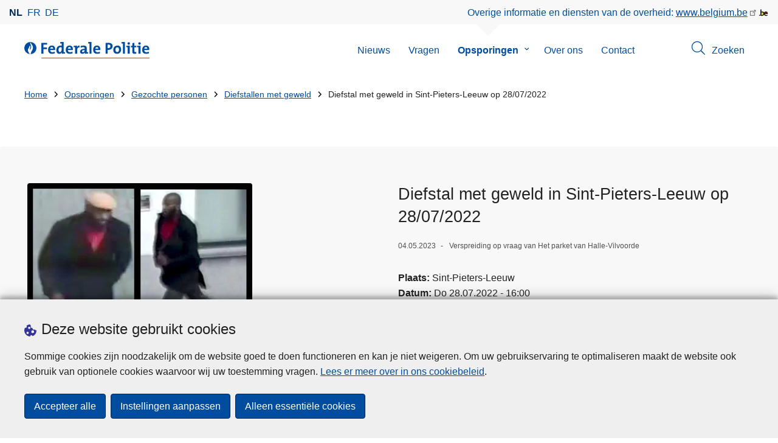

--- FILE ---
content_type: text/html; charset=UTF-8
request_url: https://www.politie.be/opsporingen/nl/opsporingen/gezochte-personen/diefstallen-met-geweld/diefstal-met-geweld-in-sint-pieters-leeuw-op
body_size: 16704
content:
<!DOCTYPE html>
<html lang="nl" dir="ltr" prefix="og: https://ogp.me/ns#">
<head>
    <meta charset="utf-8" />
<noscript><style>form.antibot * :not(.antibot-message) { display: none !important; }</style>
</noscript><meta name="robots" content="noimageindex" />
<script>var _paq = _paq || [];(function(){var u=(("https:" == document.location.protocol) ? "https://statsfp.prd.cms.fgov.be/" : "http://statsfp.prd.cms.fgov.be/");_paq.push(["setSiteId", "1723"]);_paq.push(["setTrackerUrl", u+"matomo.php"]);_paq.push(["setCookiePath", "/"]);_paq.push(["setDoNotTrack", 1]);_paq.push(["requireCookieConsent"]);if (!window.matomo_search_results_active) {_paq.push(["trackPageView"]);}_paq.push(["setIgnoreClasses", ["no-tracking","colorbox"]]);_paq.push(["enableLinkTracking"]);var d=document,g=d.createElement("script"),s=d.getElementsByTagName("script")[0];g.type="text/javascript";g.defer=true;g.async=true;g.src=u+"matomo.js";s.parentNode.insertBefore(g,s);})();</script>
<meta property="og:site_name" content="Opsporingen" />
<meta property="og:type" content="article" />
<meta property="og:url" content="https://www.politie.be/opsporingen/nl/opsporingen/gezochte-personen/diefstallen-met-geweld/diefstal-met-geweld-in-sint-pieters-leeuw-op" />
<meta property="og:title" content="Diefstal met geweld in Sint-Pieters-Leeuw op 28/07/2022" />
<meta property="og:description" content="Op donderdag 28 juli 2022, omstreeks 16.00 uur, werd een slachtoffer met geweld beroofd van zijn Rolex-horloge in de Bergensesteenweg in SINT-PIETERS-LEEUW. Een van de daders kon tot op heden nog niet geïdentificeerd worden. Het is een zwarte man van tussen de 30 en 35 jaar oud, normaal gebouwd en tussen de 1m80 en 1m85 lang. Hij was kaal, had hij een halflange baard en droeg een bril. Op het ogenblik van de feiten droeg hij een halflange zwarte jas, een rode T-shirt, een lange grijze broek en donkere schoenen. Hij had eveneens een pet op maar deze heeft hij verloren tijdens zijn vlucht.  " />
<meta property="og:image:url" content="https://www.politie.be/opsporingen/sites/wanted/files/styles/full_width_desktop/public/media/wanted/2023-05/220728%20SINT-PIETERS-LEEUW%20all.jpg.webp?itok=rlBkHj1_" />
<meta property="article:publisher" content="https://www.facebook.com/https://www.facebook.com/BelgianFederalPolice" />
<meta name="twitter:card" content="samenvatting" />
<meta name="twitter:description" content="Op donderdag 28 juli 2022, omstreeks 16.00 uur, werd een slachtoffer met geweld beroofd van zijn Rolex-horloge in de Bergensesteenweg in SINT-PIETERS-LEEUW. Een van de daders kon tot op heden nog niet geïdentificeerd worden. Het is een zwarte man van tussen de 30 en 35 jaar oud, normaal gebouwd en tussen de 1m80 en 1m85 lang. Hij was kaal, had hij een halflange baard en droeg een bril. Op het ogenblik van de feiten droeg hij een halflange zwarte jas, een rode T-shirt, een lange grijze broek en donkere schoenen. Hij had eveneens een pet op maar deze heeft hij verloren tijdens zijn vlucht.  " />
<meta name="twitter:site" content="@" />
<meta name="twitter:title" content="Diefstal met geweld in Sint-Pieters-Leeuw op 28/07/2022" />
<meta name="MobileOptimized" content="width" />
<meta name="HandheldFriendly" content="true" />
<meta name="viewport" content="width=device-width, initial-scale=1.0" />
<meta http-equiv="x-ua-compatible" content="IE=edge" />
<!--[if (IEMobile)]><meta http-equiv="cleartype" content="on" />
<![endif]--><link rel="mask-icon" href="/opsporingen/themes/federal_police/images/favicon/safari-pinned-tab.svg" color="#5bbad5" />
<meta name="apple-mobile-web-app-status-bar-style" content="black-translucent" />
<meta name="msapplication-TileColor" content="#2b5797" />
<meta name="theme-color" content="#004d9f" />
<link rel="icon" type="image/png" sizes="16x16" href="/themes/base_police/images/favicon/favicon-16x16.png" />
<link rel="icon" type="image/png" sizes="32x32" href="/themes/base_police/images/favicon/favicon-32x32.png" />
<link rel="apple-touch-icon" sizes="144x144" href="/themes/base_police/images/favicon/apple-touch-icon.png" />
<script type="application/ld+json">{"@context":"http:\/\/schema.org","@graph":[{"@type":"GovernmentOrganization","name":"Opsporingen","url":"https:\/\/www.politie.be\/opsporingen\/nl","contactPoint":[],"sameAs":["https:\/\/www.facebook.com\/BelgianFederalPolice","","https:\/\/www.instagram.com\/belgianfederalpolice\/","https:\/\/www.linkedin.com\/organization-guest\/company\/politie-police-polizei","https:\/\/www.youtube.com\/user\/fedpolbelgium"]},{"@type":"WebSite","name":"Opsporingen","url":"https:\/\/www.politie.be\/opsporingen\/nl","potentialAction":{"@type":"SearchAction","target":"https:\/\/www.politie.be\/opsporingen\/nl\/zoeken?search_query={search_term_string}","query-input":"required name=search_term_string"}}]}</script>
<link rel="alternate" hreflang="de" href="https://www.polizei.be/untersuchungen/de/untersuchungen/gesuchte-personen/diebstaehle-mit-gewalt/vol-avec-violences-a-sint-pieters-leeuw-le" />
<link rel="alternate" hreflang="nl" href="https://www.politie.be/opsporingen/nl/opsporingen/gezochte-personen/diefstallen-met-geweld/diefstal-met-geweld-in-sint-pieters-leeuw-op" />
<link rel="alternate" hreflang="fr" href="https://www.police.be/avis-de-recherche/fr/avis-de-recherche/personnes-recherchees/vols-avec-violence/vol-avec-violences-a-sint-pieters-leeuw" />
<link rel="icon" href="/opsporingen/themes/federal_police/favicon.ico" type="image/vnd.microsoft.icon" />
<link rel="canonical" href="https://www.politie.be/opsporingen/nl/opsporingen/gezochte-personen/diefstallen-met-geweld/diefstal-met-geweld-in-sint-pieters-leeuw-op" />
<link rel="shortlink" href="https://www.politie.be/opsporingen/nl/node/23206" />


        <link rel="manifest" href="/opsporingen/themes/base_police/images/favicon/site.webmanifest?4110">

        <!-- Needed for Google SC -->
        <meta name="google-site-verification" content="TQIS1tR90daXKGWMHuC_sUoYXKg5FdpfiqOerJZ_WIM"/>

        <title>Diefstal met geweld in Sint-Pieters-Leeuw op 28/07/2022 | Opsporingen</title>
        <link rel="stylesheet" media="all" href="/opsporingen/sites/wanted/files/css/css_gB_3t2PFQgTv1BneJI_SOmik8xP92sf_GYfQfm8xsCk.css?delta=0&amp;language=nl&amp;theme=federal_police&amp;include=[base64]" />
<link rel="stylesheet" media="all" href="/opsporingen/sites/wanted/files/css/css_HJr5kVy8BjL89CS7MefrBpZ6sxALuKuIJFjdhodYZAg.css?delta=1&amp;language=nl&amp;theme=federal_police&amp;include=[base64]" />

            
</head>
<body   class="copyprevention-images-pointer-events node-23206 not-front mac chrome landing-page-wanted path-node page-node-type-wanted" >

<a href="#main-content" class="visually-hidden focusable">
    Overslaan en naar de inhoud gaan
</a>

  <div class="dialog-off-canvas-main-canvas" data-off-canvas-main-canvas>
          <div id="block-cookiecompliancecookiepopup" class="block block-cookie-compliance block-cookie-compliance-popup clearfix published">
        
                

                    <div class="block-content"><section id="cookie-compliance-popup" style="display: none;">
  <div class="container">
    <div class="cookie-compliance-popup__text">
      <div class="cookie-compliance-popup__text__first_line">
        <span class="cookie-compliance-popup__logo">
          <img src="/themes/base_police/icons/cookies.svg" alt="" aria-hidden="true"/>
        </span>
                  <h2>Deze website gebruikt cookies</h2>
              </div>
      <p>Sommige cookies zijn noodzakelijk om de website goed te doen functioneren en kan je niet weigeren. Om uw gebruikservaring te optimaliseren maakt de website ook gebruik van optionele cookies waarvoor wij uw toestemming vragen. <a href="/opsporingen/nl/cookies">Lees er meer over in ons cookiebeleid</a>.</p>

    </div>
    <div class="cookie-compliance-popup__buttons">
      <button id="cookie-compliance-accept-all" class="button button--primary">
        Accepteer alle
      </button>
      <a class="button button--primary" id="cookie-compliance-customize" href="/opsporingen/nl/cookies">
        Instellingen aanpassen
      </a>
      <button id="cookie-compliance-only-essential-cookies" class="button button--primary">
        Alleen essentiële cookies
      </button>
    </div>
  </div>
</section>
</div>
            </div>



<header class="region region--header-wrapper">

                        <div class="header-top">
                      <div class="language-switcher-police-language-url block block-language block-language-blocklanguage-interface clearfix published" id="block-languageswitcher" role="navigation">
        
                

                    <div class="block-content"><ul class="links"><li hreflang="nl" data-drupal-link-system-path="node/23206" class="nl is-active" aria-current="page"><a href="https://www.politie.be/opsporingen/nl/opsporingen/gezochte-personen/diefstallen-met-geweld/diefstal-met-geweld-in-sint-pieters-leeuw-op" class="language-link active-language is-active" hreflang="nl" data-drupal-link-system-path="node/23206" aria-current="page">nl</a></li><li hreflang="fr" data-drupal-link-system-path="node/23206" class="fr"><a href="https://www.police.be/avis-de-recherche/fr/avis-de-recherche/personnes-recherchees/vols-avec-violence/vol-avec-violences-a-sint-pieters-leeuw" class="language-link" hreflang="fr" data-drupal-link-system-path="node/23206">fr</a></li><li hreflang="de" data-drupal-link-system-path="node/23206" class="de"><a href="https://www.polizei.be/untersuchungen/de/untersuchungen/gesuchte-personen/diebstaehle-mit-gewalt/vol-avec-violences-a-sint-pieters-leeuw-le" class="language-link" hreflang="de" data-drupal-link-system-path="node/23206">de</a></li></ul></div>
            </div>



                      <div id="block-policebelgiumheader" class="block block-police-core block-police-belgium-header clearfix published">
        
                

                    <div class="block-content"><div class="police-belgium-header">
  <span class="police-belgium-header__text">Overige informatie en diensten van de overheid: <a href="https://www.belgium.be">www.belgium.be</a></span><span class="police-belgium-header__belgium_logo"><svg version="1.1" id="Calque_1" xmlns="http://www.w3.org/2000/svg" x="0" y="0" viewBox="0 0 1024 768" xml:space="preserve"><path style="fill:#1d1d1b" d="M155.4 672.2c-30 0-53.9-23.8-53.9-54.6 0-31.5 23.9-55.4 53.9-55.4 29.2 0 53.1 23.8 53.1 55.4 0 30.7-23.8 54.6-53.1 54.6zM924 466.8c0-124.4-71.1-206.5-179.4-206.5-78.6 0-135.2 44.9-162.9 110.2-30.4-73.7-101.1-110.2-175.6-110.2-29.6 0-54.2 5.1-77.8 11.9V70.7H226.7v578.9c33 18.6 77.9 28.8 132 28.8 95.4 0 179.6-45 217.5-124.9 24.6 70.9 83.6 124.9 185.4 124.9 47.4 0 100.7-12.7 145.6-44l-24.5-65.1c-34.7 18.6-66 27.9-104.1 27.9-61.8 0-110.9-41.5-112.6-100.7h258v-29.7z"/><path d="M495.8 463.4c0 74.5-49.9 132-117.6 132-20.3 0-34.7-2.5-49.9-7.6V358.4c14.4-5.9 31.3-12.7 56.7-12.7 69.3 0 110.8 55.1 110.8 117.7z" fill="#ffe900" stroke="#ffe900"/><path d="M819.1 424.4H663.4c0-44 29.6-88 78.7-88 51.6 0 75.3 44.9 77 88z" fill="#f60000" stroke="#f60000"/></svg>
</span>
</div>
</div>
            </div>



            </div>
            
            <div class="main-header">
            <div class="container">
                <div class="left">
                          <div id="block-sitebranding" class="block block-system block-system-branding-block clearfix published">
        
                

          <div class="inner-wrapper">
    <div class="inner-left">
      <a href="/opsporingen/nl" title="Home" rel="home">
                            <span class="site-logo">
                        <span class="site-logo__flame">
              <svg id="police_flame" data-name="Calque 1" xmlns="http://www.w3.org/2000/svg" viewBox="0 0 152.96 152.92"><path class="color--white" style="fill:#fff;" d="M184.29,298.79a76.48,76.48,0,1,1-76.51-76.49A76.4,76.4,0,0,1,184.29,298.79Z" transform="translate(-31.34 -222.3)"/><path class="color--blue" style="fill:#004d9f;" d="M184.29,298.79A76.48,76.48,0,1,0,102,375c-3.39-4.09-7.57-9.68-11.28-14.91-6.24-8.75-13.65-21.91-13.9-35.05-.22-9.83,2-15.1,14.88-35.4,5-7.88,8.38-21.46,7.91-24.39s4.68,4.42,6.68,9.35c2.52,6.46,2.14,11.43-2.64,24.87-2.25,6.38-6,16.66-2.25,21.25-.45-.54,12.13-13.4,15.12-26.71,2.2-10.16,1.26-23.76-3.07-33.77-3.85-8.8-8.49-16-7.56-27.6a50.22,50.22,0,0,1,1.85-9.89,104.61,104.61,0,0,0,5.18,11.71c5.17,9.77,15.9,24.23,21,34s9,26,3.05,42.55c-5.76,16.18-11.32,21.74-17.12,34.87a193.29,193.29,0,0,0-9.93,29.31A76.44,76.44,0,0,0,184.29,298.79Z" transform="translate(-31.34 -222.3)"/></svg>

            </span>
                        <span class="site-logo__police_logo">
              <svg id="fed_logo_nl" xmlns="http://www.w3.org/2000/svg" viewBox="0 0 1287 197.5"><g id="federal_police_nl" class="st0"><path class="color--blue" style="fill:#333399;" d="M-76.1 68.9c0 42.2-34.2 76.5-76.5 76.5-42.2 0-76.5-34.2-76.5-76.5 0-42.2 34.2-76.5 76.5-76.5 42.2-.1 76.5 34.1 76.5 76.3v.2z"/><path style="fill:#333399;" d="M-76.1 68.9c0-42.2-34.2-76.5-76.5-76.5s-76.5 34.2-76.5 76.5c0 40 30.8 73.2 70.6 76.3-3.4-4.1-7.6-9.7-11.3-14.9-6.2-8.8-13.7-21.9-13.9-35.1-.2-9.8 2-15.1 14.9-35.4 5-7.9 8.4-21.5 7.9-24.4-.5-2.9 4.7 4.4 6.7 9.4 2.5 6.5 2.1 11.4-2.6 24.9-2.2 6.4-6 16.7-2.2 21.2-.4-.5 12.1-13.4 15.1-26.7 2.2-10.2 1.3-23.8-3.1-33.8-3.8-8.8-8.5-16-7.5-27.6.3-3.4.9-6.7 1.8-9.9 1.5 4 3.2 7.9 5.2 11.7 5.2 9.8 15.9 24.2 21 34s9 26 3.1 42.6c-5.8 16.2-11.3 21.7-17.1 34.9-4.1 9.5-7.4 19.3-9.9 29.3 41.3-1.1 74.3-35 74.3-76.5z"/></g><path style="fill:#CC6600;" d="M1 188h1286v9.5H1V188z"/><path class="color--blue" style="fill:#004d9f;" d="M24.9 31.9v33.3h41.7v20.5H24.9V140H0V10.8h69.1v21l-44.2.1zm139.3 64.5h-58.9c-.2 17.8 8.6 26.4 26.2 26.4 9.6 0 19-2 27.7-5.9l2.3 18.9c-10.9 4.1-22.4 6.2-34.1 6.1-30.2 0-47.1-15.1-47.1-48.6 0-29.1 16.1-50.5 44.6-50.5 27.8 0 40 18.9 40 42.5.1 3.7-.2 7.4-.7 11.1zm-40-35.6c-10.1 0-17.2 7.5-18.6 19h35c.4-11.9-6.1-19-16.4-19zm118.6 79.4c0-5.4.4-10.7 1.2-16.1h-.4c-5 10.5-15.5 18-30 18-23.1 0-34.6-17.4-34.6-44.6 0-32.1 18.8-54.3 50.3-54.3 4 0 8.1.2 12.1.8V19.1c-4.6-.8-11.1-1.5-16.6-1.9V1.9C238.4.3 252.1-.2 265.7.2v121.1c4.6.8 11.1 1.5 16.7 1.9v15.3c-13.2 1.5-26.4 2.1-39.6 1.7zM241.3 64c-4.2-1-8.5-1.5-12.8-1.5-14 0-23.9 8.8-23.9 32.3 0 17.8 5.2 27 16.3 27 12.8 0 20.5-14.9 20.5-31.2l-.1-26.6zm133.3 32.4h-58.9c-.2 17.8 8.6 26.4 26.2 26.4 9.6 0 19-2 27.7-5.9l2.3 18.9c-10.9 4.1-22.4 6.2-34.1 6.1-30.2 0-47.1-15.1-47.1-48.6 0-29.1 16.1-50.5 44.6-50.5 27.8 0 40 18.9 40 42.5.1 3.7-.1 7.4-.7 11.1zm-40-35.6c-10.1 0-17.2 7.5-18.6 19h35c.5-11.9-6-19-16.4-19zm88.8 3.2h.4c4.6-12.1 13.8-22.6 30.2-21.2l-1.2 24.1c-17.6-3.6-26.4 7.8-26.4 34.2V140h-24.3V63.7c-4.6-.8-11.1-1.5-16.7-1.9V46.4c13.1-1.5 26.4-2.1 39.6-1.7.1 6.5-.5 13-1.6 19.3zm94 76.2c-.1-5.4.3-10.9 1-16.3l-.2-.2c-4.6 10.7-16.3 18.2-30.4 18.2-17.2 0-27.2-9.8-27.2-25.1 0-22.8 22.6-34.8 54.9-34.8v-5.2c0-10-4.8-15.1-18.6-15.1-9.8.2-19.5 2.8-28.1 7.5l-2.1-20.5c10.9-3.9 22.5-5.9 34.1-5.9 30.6 0 39.2 12.2 39.2 33.1v45.4c4.6.8 11.1 1.5 16.7 1.9v15.3c-13.1 1.5-26.2 2.1-39.3 1.7zm-1.9-42.3c-25.8 0-31.6 7.5-31.6 15.1 0 6.1 4.2 10.1 11.3 10.1 12 0 20.3-11.5 20.3-23v-2.2zm81.6 42.1h-24.5V19.1c-4.6-.8-11.1-1.5-16.6-1.9V1.9C569.7.3 583.4-.2 597.1.2V140zm103.5-43.6h-58.9c-.2 17.8 8.6 26.4 26.2 26.4 9.6 0 19-2 27.8-5.9l2.3 18.9c-10.9 4.1-22.4 6.2-34.1 6.1-30.2 0-47.1-15.1-47.1-48.6 0-29.1 16.1-50.5 44.6-50.5 27.7 0 40 18.9 40 42.5 0 3.7-.2 7.4-.8 11.1zm-40-35.6c-10.1 0-17.2 7.5-18.6 19h35c.5-11.9-6-19-16.4-19zm136.5 34c-2.8 0-5.6-.1-8.4-.4V140h-24.9V10.8c10.5-.6 22-.8 34.6-.8 31.8 0 49.2 14.7 49.2 40 0 25.1-19.1 44.8-50.5 44.8zm.4-64.4c-3.1 0-5.9 0-8.8.2v43c2.4.4 4.8.6 7.3.6 15.3-.2 25.8-8.6 25.8-22.6 0-13-7.5-21.2-24.3-21.2zm103.1 111.5c-27 0-44.4-14-44.4-47.8 0-29.7 19.7-51.1 48.6-51.1 27 0 44.4 14.9 44.4 47.6 0 29.9-20.1 51.3-48.6 51.3zm2.5-78.2c-10.9 0-21.6 8.4-21.6 27.9s7.1 29.5 21.2 29.5c12 0 21.2-9.8 21.2-29.1 0-18.4-6.5-28.3-20.8-28.3zm91.3 76.3h-24.5V19.1c-4.6-.8-11.1-1.5-16.7-1.9V1.9C966.9.3 980.6-.2 994.3.2V140zm57 0h-24.3V63.7c-4.6-.8-11.1-1.5-16.7-1.9V46.4c13.6-1.6 27.3-2.1 40.9-1.7l.1 95.3zm-12.3-107.3c-8.2 0-14.8-6.6-14.8-14.8S1030.9 3 1039.1 3c8.4 0 15.3 6.5 15.3 14.7-.1 8.4-6.9 15.1-15.3 15zm70.6 109.2c-21 0-27.6-7.6-27.6-29.9V63.8h-16.4V44.9h16.3V15.6l24.5-6.5v35.8h23.2v18.9h-23.2v41.7c0 12.2 2.9 15.7 11.3 15.7 4 0 8-.5 11.9-1.5v19.7c-6.6 1.6-13.3 2.5-20 2.5zm70.4-1.9h-24.3V63.7c-4.6-.8-11.1-1.5-16.6-1.9V46.4c13.6-1.6 27.3-2.1 40.9-1.7V140zm-12.2-107.3c-8.2 0-14.8-6.6-14.8-14.8S1159.7 3 1167.9 3c8.4 0 15.3 6.5 15.3 14.7-.1 8.4-7 15.1-15.3 15zm115.8 63.7h-58.9c-.2 17.8 8.6 26.4 26.2 26.4 9.6 0 19-2 27.7-5.9l2.3 18.9c-10.9 4.1-22.4 6.2-34.1 6.1-30.2 0-47.1-15.1-47.1-48.6 0-29.1 16.1-50.5 44.6-50.5 27.8 0 40 18.9 40 42.5 0 3.7-.2 7.4-.7 11.1zm-40-35.6c-10.2 0-17.2 7.5-18.6 19h35c.4-11.9-6.1-19-16.4-19z"/></svg>

            </span>
            <span class="visually-hidden">
              de Federale Politie
            </span>
          </span>
                        </a>
    </div>
        <div class="inner-right">
      <button class="mobile-menu" aria-controls="block-mainnavigation " aria-expanded="false">MENU <span class="lines"></span></button>
    </div>
      </div>
    </div>



                </div>
                <div class="right">
                                            <div class="region--navigation">
                                  <div class="police-search-form-popup block block-police-search block-police-search-form-popup clearfix published" role="dialog" aria-modal="true" data-drupal-selector="police-search-form-popup" id="block-policesearchformpopup">
        
                

                    <div class="block-content"><form action="/opsporingen/nl/opsporingen/gezochte-personen/diefstallen-met-geweld/diefstal-met-geweld-in-sint-pieters-leeuw-op" method="post" id="police-search-form-popup" accept-charset="UTF-8">
  <div role="search" data-drupal-selector="edit-search-wrapper" id="edit-search-wrapper" class="js-form-wrapper form-wrapper"><div class="js-form-item form-item js-form-type-search-api-autocomplete form-type-search-api-autocomplete js-form-item-search-query form-item-search-query">
      <label for="search-popup-search-query">Zoeken</label>
      <!-- description_display in ['after', 'invisible'] always in before so that it's uniform. -->
    <input placeholder="Doorzoek de website" data-drupal-selector="search-popup-search-query" data-search-api-autocomplete-search="search" class="form-autocomplete form-text" data-autocomplete-path="/opsporingen/nl/search_api_autocomplete/search" type="text" id="search-popup-search-query" name="search_query" value="" size="200" maxlength="200" />

      </div>
<button class="button--primary image-button js-form-submit form-submit" id="search-form-popup-submit" aria-label="Zoeken" data-drupal-selector="edit-submit" type="submit" name="op" value="Zoeken" src="/modules/custom/police_search/assets/img/search.svg">
    <span class="sr-only visually-hidden"></span>
            <span aria-hidden="true"><svg version="1.1" viewBox="0 0 64 64" xml:space="preserve" xmlns="http://www.w3.org/2000/svg"><g id="Icon-Search" transform="translate(30 230)"><path d="M-2.3-182.9c-10.7 0-19.5-8.7-19.5-19.5 0-10.7 8.7-19.5 19.5-19.5s19.5 8.7 19.5 19.5c-.1 10.8-8.8 19.5-19.5 19.5zm0-36.1c-9.2 0-16.7 7.5-16.7 16.7s7.5 16.7 16.7 16.7 16.7-7.5 16.7-16.7c-.1-9.2-7.6-16.7-16.7-16.7z" id="Fill-1"/><path d="M23.7-174.2l-13.6-13.5 2.2-2.2 13.5 13.6-2.1 2.1"/></g></svg>
</span>
    </button>
<button id="police-popup-search-close" data-drupal-selector="edit-close" type="submit" name="op" value="Sluiten" src="/themes/base_police/icons/cross.svg" class="image-button js-form-submit form-submit">
    <span class="sr-only visually-hidden"></span>
            <span aria-hidden="true"><!-- Generated by IcoMoon.io -->
<svg version="1.1" xmlns="http://www.w3.org/2000/svg" width="20" height="20" viewBox="0 0 20 20">
<title>cross</title>
<path d="M14.348 14.849c-0.469 0.469-1.229 0.469-1.697 0l-2.651-3.030-2.651 3.029c-0.469 0.469-1.229 0.469-1.697 0-0.469-0.469-0.469-1.229 0-1.697l2.758-3.15-2.759-3.152c-0.469-0.469-0.469-1.228 0-1.697s1.228-0.469 1.697 0l2.652 3.031 2.651-3.031c0.469-0.469 1.228-0.469 1.697 0s0.469 1.229 0 1.697l-2.758 3.152 2.758 3.15c0.469 0.469 0.469 1.229 0 1.698z"></path>
</svg>
</span>
    </button>
</div>
<input autocomplete="off" data-drupal-selector="form-gouv-oxfupe2e0rm2xogdvednvumsgs8ww-nib7u5dy" type="hidden" name="form_build_id" value="form-GOuV-oxfuPE2E0Rm2XogDVeDnVuMsGs8ww-NiB7u5dY" />
<input data-drupal-selector="edit-police-search-form-popup" type="hidden" name="form_id" value="police_search_form_popup" />

</form>
</div>
            </div>

<nav  id="block-mainnavigation" class="block block-menu navigation menu--main">
            
    

        
              <ul class="menu" >
                      <li>
        <div class="menu__list-item" data-level="0">
          <a href="https://www.politie.be/5998/nl/nieuws">Nieuws</a>
                  </div>
              </li>
                  <li>
        <div class="menu__list-item" data-level="0">
          <a href="https://www.politie.be/5998/nl/vragen">Vragen</a>
                  </div>
              </li>
                  <li class="active menu-closed">
        <div class="menu__list-item" data-level="0">
          <a href="/opsporingen/nl/opsporingen" data-drupal-link-system-path="node/10865">Opsporingen</a>
                      <button class="menu__dropdown" aria-expanded="false">
              <span class="visually-hidden">Submenu van Opsporingen</span>
              <span class="menu__dropdown__svg"><svg xmlns="http://www.w3.org/2000/svg" viewBox="0 0 20 20">
  <path
    d="m10.3 10.7 3.4-3.1c.3-.3.7-.3 1 0 .3.3.3.7 0 1l-3.9 3.8c-.3.3-.7.3-1 0L5.9 8.6c-.3-.3-.3-.7 0-1s.7-.3 1 0c-.1 0 3.4 3.1 3.4 3.1z"/>
</svg>
</span>
            </button>
                  </div>
                  <div class="menu__list-item__below">
                          <ul class="menu">
                      <li>
        <div class="menu__list-item" data-level="1">
          <a href="/opsporingen/nl?category=351" data-drupal-link-query="{&quot;category&quot;:&quot;351&quot;}" data-drupal-link-system-path="&lt;front&gt;">Most Wanted</a>
                  </div>
              </li>
                  <li>
        <div class="menu__list-item" data-level="1">
          <a href="/opsporingen/nl?category=390" title="Let op: sommige afbeeldingen kunnen choquerend zijn" data-drupal-link-query="{&quot;category&quot;:&quot;390&quot;}" data-drupal-link-system-path="&lt;front&gt;">Niet-geïdentificeerde personen</a>
                  </div>
              </li>
                  <li>
        <div class="menu__list-item" data-level="1">
          <a href="/opsporingen/nl?category=262" data-drupal-link-query="{&quot;category&quot;:&quot;262&quot;}" data-drupal-link-system-path="&lt;front&gt;">Vermiste personen</a>
                  </div>
              </li>
                  <li>
        <div class="menu__list-item" data-level="1">
          <a href="/opsporingen/nl?category=265" data-drupal-link-query="{&quot;category&quot;:&quot;265&quot;}" data-drupal-link-system-path="&lt;front&gt;">Gezochte personen</a>
                  </div>
              </li>
                  <li>
        <div class="menu__list-item" data-level="1">
          <a href="/opsporingen/nl?category=268" data-drupal-link-query="{&quot;category&quot;:&quot;268&quot;}" data-drupal-link-system-path="&lt;front&gt;">Gezochte eigenaars</a>
                  </div>
              </li>
        </ul>
  
          </div>
              </li>
                  <li>
        <div class="menu__list-item" data-level="0">
          <a href="https://www.politie.be/5998/nl/over-ons">Over ons</a>
                  </div>
              </li>
                  <li>
        <div class="menu__list-item" data-level="0">
          <a href="https://www.politie.be/5998/nl/contact">Contact</a>
                  </div>
              </li>
        </ul>
  


  </nav>


                        </div>
                                                                      <div id="block-policesearchbuttonpopup" class="block block-police-search block-police-search-button-popup clearfix published">
        
                

                    <div class="block-content"><div class="search-button-wrapper">
  <button id="search-popup-button">
    <span class="search-popup-button__icon"><svg version="1.1" viewBox="0 0 64 64" xml:space="preserve" xmlns="http://www.w3.org/2000/svg"><g id="Icon-Search" transform="translate(30 230)"><path d="M-2.3-182.9c-10.7 0-19.5-8.7-19.5-19.5 0-10.7 8.7-19.5 19.5-19.5s19.5 8.7 19.5 19.5c-.1 10.8-8.8 19.5-19.5 19.5zm0-36.1c-9.2 0-16.7 7.5-16.7 16.7s7.5 16.7 16.7 16.7 16.7-7.5 16.7-16.7c-.1-9.2-7.6-16.7-16.7-16.7z" id="Fill-1"/><path d="M23.7-174.2l-13.6-13.5 2.2-2.2 13.5 13.6-2.1 2.1"/></g></svg>
</span><span class="search-popup-button__text">Zoeken</span>
  </button>
</div>
</div>
            </div>



                                    </div>
            </div>
        </div>
    
</header>


        <div class="region region--breadcrumb">
          <div class="container">
                    <div id="block-breadcrumbs" class="block block-system block-system-breadcrumb-block clearfix published">
        
                

                    <div class="block-content">  <div aria-labelledby="system-breadcrumb">
    <h2 id="system-breadcrumb" class="visually-hidden">U bent hier:</h2>
    <ul  class="shorten-breadcrumb breadcrumb">
          <li>
                  <a href="/opsporingen/nl">Home</a>
              </li>
          <li>
                  <a href="/opsporingen/nl/opsporingen">Opsporingen</a>
              </li>
          <li>
                  <a href="/opsporingen/nl/opsporingen?category=265">Gezochte personen</a>
              </li>
          <li>
                  <a href="/opsporingen/nl/opsporingen?category=504">Diefstallen met geweld</a>
              </li>
          <li>
                  Diefstal met geweld in Sint-Pieters-Leeuw op 28/07/2022
              </li>
        </ul>
  </div>
</div>
            </div>



          </div>
      </div>
  
            <div class="region region--banner">
            
        </div>
    
  
  
  
    <main role="main"  class="has-banner region region-content-wrapper">

        <a id="main-content" tabindex="-1" class="visually-hidden"></a>

        
        
                <div class="region--content">

                    
                    
                    
                      <div data-drupal-messages-fallback class="hidden"></div>    <div id="block-mainpagecontent" class="block block-system block-system-main-block clearfix published">
        
                

                    <div class="block-content">  
<article class="wanted is-promoted full clearfix">

  
    

  
  <div class="content">
        <div  class="title-section layout layout--detail-node-compact">
        
        <div class="layout--detail-node-compact-compact__wrapper ">
            <div >
                                <div class="layout--detail-node-compact__main">
                    <div class="layout theme theme--gray margin-bottom--large">
                        <div class="two-col container">
                            <div class="colone">
                                                                    <div class="layout--detail-node-compact__main_image">
                                        <div >
                                                <div class="block block-layout-builder block-field-blocknodewantedfield-wanted-photos clearfix published">
        
                

                    <div class="block-content"><div class="police-popup-field" data-id="23206">
      <div class="police-popup-field field field--name-field-wanted-photos field--type-entity-reference field--label-hidden field--items" data-id="23206">
              <div class="field--item">  <a href="/opsporingen/nl/police/media/render/20242/full_width">  <picture>
                  <source srcset="/opsporingen/sites/wanted/files/styles/wanted_detail_big_desktop/public/media/wanted/2023-05/220728%20SINT-PIETERS-LEEUW%20all.jpg.webp?itok=ECPFeUka 1x, /opsporingen/sites/wanted/files/styles/wanted_detail_big_desktop_2x/public/media/wanted/2023-05/220728%20SINT-PIETERS-LEEUW%20all.jpg.webp?itok=HXpUaVRT 2x" media="all and (min-width: 400px)" type="image/webp" width="630" height="550"/>
              <source srcset="/opsporingen/sites/wanted/files/styles/wanted_detail_big_mobile/public/media/wanted/2023-05/220728%20SINT-PIETERS-LEEUW%20all.jpg.webp?itok=Kn3JyX26 1x, /opsporingen/sites/wanted/files/styles/wanted_detail_big_mobile_2x/public/media/wanted/2023-05/220728%20SINT-PIETERS-LEEUW%20all.jpg.webp?itok=gJrH_hRN 2x" type="image/webp" width="370" height="323"/>
                  <img class="police-popup-thumbnail" data-p="0" width="370" height="323" src="/opsporingen/sites/wanted/files/styles/wanted_detail_big_mobile/public/media/wanted/2023-05/220728%20SINT-PIETERS-LEEUW%20all.jpg.webp?itok=Kn3JyX26" alt="220728 SINT-PIETERS-LEEUW" loading="lazy" />

  </picture>
</a>
</div>
          </div>
  </div>
</div>
            </div>


                                        </div>
                                    </div>
                                                            </div>
                            <div class="coltwo">
                                                                    <div class="layout--detail-node-compact__title title-section">
                                        <div class="container container--small">
                                            <h1 >
                                                <div class="block block-layout-builder block-field-blocknodewantedtitle clearfix">
    
    
  
        <span>
    <span class="field field--name-title field--type-string field--label-hidden">Diefstal met geweld in Sint-Pieters-Leeuw op 28/07/2022</span>

</span>
</div>


                                            </h1>
                                        </div>
                                    </div>
                                                                <div class="content-wrapper">
                                                                            <div  class="meta-information margin-bottom margin-bottom--large">
                                                <div class="block block-layout-builder block-field-blocknodewantedfield-requestor-date clearfix published">
        
                

                    <div class="block-content">
            <div class="field field--name-field-requestor-date field--type-datetime field--label-hidden field--item"><time datetime="2023-05-04T12:38:17Z" class="datetime">04.05.2023</time>
</div>
      </div>
            </div>

    <div class="block block-layout-builder block-field-blocknodewantedfield-wanted-requestor clearfix published">
        
                

                    <div class="block-content">
  <div class="field field--name-field-wanted-requestor field--type-string field--label-hidden field--item"> Verspreiding op vraag van Het parket van Halle-Vilvoorde</div>
</div>
            </div>


                                        </div>
                                                                                                                <div  class="extra-information margin-bottom margin-bottom--large">
                                                <div class="block block-layout-builder block-extra-field-blocknodewantedcombined-city-field clearfix published">
        
                

                    <div class="block-content"><div class="field field--name-field-wanted-combined-cities field--type-police-combined-city field--label-inline">
    <div class="field--label ">Plaats</div>
    <div class="field__items">
        <div class="field--item">Sint-Pieters-Leeuw</div>
    </div>
</div>
</div>
            </div>

    <div class="block block-layout-builder block-field-blocknodewantedfield-wanted-date clearfix published">
        
                

                    <div class="block-content">
  <div class="field field--name-field-wanted-date field--type-datetime field--label-inline">
    <div  class="field--label">Datum</div>
              <div class="field--item"><time datetime="2022-07-28T14:00:00Z" class="datetime">Do 28.07.2022 - 16:00</time>
</div>
          </div>
</div>
            </div>



                                        </div>
                                                                                                                <div  class="margin-bottom margin-bottom--large">
                                            <strong>
                                                    <div class="block block-police-core block-police-field-blocknodewantedfield-intro clearfix published">
        
                

                    <div class="block-content">
            <div class="clearfix text-formatted field field--name-field-intro field--type-text-long field--label-hidden field--item"><p>Op donderdag 28 juli 2022, omstreeks 16.00 uur, werd een slachtoffer met geweld beroofd van zijn Rolex-horloge in de Bergensesteenweg in SINT-PIETERS-LEEUW.</p>
</div>
      </div>
            </div>


                                            </strong>
                                        </div>
                                                                    </div>
                            </div>
                        </div>
                    </div>

                    
                    <div class="layout--detail-node-compact__main_content container container--small">
                                                    <div >
                                    <div class="block block-layout-builder block-field-blocknodewantedfield-content clearfix published">
        
                

                    <div class="block-content">
            <div class="clearfix text-formatted field field--name-field-content field--type-text-long field--label-hidden field--item"><p>Een van de daders kon tot op heden nog niet geïdentificeerd worden.&nbsp;Het is een zwarte man van tussen de 30 en 35 jaar oud, normaal gebouwd en tussen de 1m80 en 1m85 lang. Hij was kaal, had hij een halflange baard en droeg een bril.<br><br />
<br><br />
Op het ogenblik van de feiten droeg hij een halflange zwarte jas, een rode T-shirt, een lange grijze broek en donkere schoenen. Hij had eveneens een pet op maar deze heeft hij verloren tijdens zijn vlucht.</p>
<p>&nbsp;</p>
</div>
      </div>
            </div>


    <div class="block block-layout-builder block-field-blocknodewantedfield-wanted-photos clearfix published">
        
                

                    <div class="block-content"></div>
            </div>

    <div class="block block-layout-builder block-field-blocknodewantedfield-tags clearfix published">
        
                

                    <div class="block-content">
  <div class="field field--name-field-tags field--type-entity-reference field--label-inline">
    <h2  class="field--label">Labels</h2>
          <div class="field--items">
              <div class="field--item"><a href="/opsporingen/nl/opsporingen?wtags%5B136%5D=136" rel="nofollow" hreflang="nl">Onbekende verdachten</a></div>
              </div>
      </div>
</div>
            </div>

    <div class="block block-police-core block-police-field-blocknodewantedfield-category clearfix published">
        
                

                    <div class="block-content">
  <div class="field field--name-field-category field--type-entity-reference field--label-inline">
    <div  class="field--label">Categorie</div>
              <div class="field--item"><a href="/opsporingen/nl/opsporingen?category=504" rel="nofollow" hreflang="nl">Diefstallen met geweld</a></div>
          </div>
</div>
            </div>

    <div class="block block-layout-builder block-extra-field-blocknodewantedwanted-back-to-overview clearfix published">
        
                

                    <div class="block-content"><a href="/opsporingen/nl/opsporingen" class="wanted-back-to-overview">Terug naar het overzicht van opsporingen</a></div>
            </div>


                            </div>
                                            </div>

                                            <div class="layout--detail-node-compact__main_full_width_section_one margin-top margin-top--xlarge">
                            <div >
                                    <div class="block block-layout-builder block-extra-field-blocknodewantedwanted-form-link clearfix published">
        
                

                    <div class="block-content"><div class="wanted-cta theme theme--blue">
    <div class="container container--small">
                    <h2>Heeft u meer informatie over deze zaak?</h2>

            <p>
                <a href="/opsporingen/nl/contact/opsporingen/formulier?id=23206" class="button button--secondary">
                    Je kunt je verklaring indienen via dit formulier.                </a>
            </p>
        
        <p>
            Wilt u liever telefonisch contact met ons opnemen?            Bel dan het gratis nummer <a href='tel:0800 30 300'>0800/30 300</a>.            <br/>
            Voor getuigenissen uit het buitenland: <a href='tel:+32 2 554 44 88'>+32 2 554 44 88</a>.        </p>
    </div>
</div>
</div>
            </div>


                            </div>
                        </div>
                                    </div>
            </div>
        </div>
    </div>



  </div>

</article>
</div>
            </div>




                </div>

                
                    </main>

    <aside class="region region--content-bottom">
        <div class="container">
                  <div class="views-element-container block block-views block-views-blocknews-sa-block-latest-news-two-bottom clearfix published" id="block-block-latest-news-two-bottom">
        
                    <h2 class="block-title">Laatste nieuws</h2>
                

                    <div class="block-content"><div><div class="overview view view-news-sa view-id-news_sa view-display-id-block_latest_news_two_bottom js-view-dom-id-50e3855d7d00cf6946659753f7ba77c5b16dce1e0b75ab78a5b66eb7bead34fd">
  
  
        
      <div class="view-empty container">
      Er zijn momenteel geen nieuwsberichten.
    </div>
  
        </div>
</div>
</div>
            </div>

    <div class="views-element-container block block-views block-views-blockwanted-sa-block-two-latest-wanted-persons clearfix published" id="block-views-block-wanted-sa-block-two-latest-wanted-persons">
        
                    <h2 class="block-title">Laatste gezochte personen</h2>
                

                    <div class="block-content"><div><div class="overview overview--list--two-latest-wanted overview--list__two-latest-wanted view view-wanted-sa view-id-wanted_sa view-display-id-block_two_latest_wanted_persons js-view-dom-id-d9763e7030259f756dd5bd413310e80ccdee50be7597cb1368b5eb322f83afe2">
  
  
        
      <div class="view-content">
      <div class="item-list">
  
  <ul>

          <li>  
<div class="accessible-block wanted is-promoted alternative-teaser clearfix">

  
    

  
  <div class="content">
        <div  class="layout layout--teaser accessible-block">
          <div  class="layout--teaser__image group-left">
            <div class="block block-layout-builder block-field-blocknodewantedfield-wanted-photos clearfix published">
        
                

                    <div class="block-content">
      <div class="field field--name-field-wanted-photos field--type-entity-reference field--label-hidden field--items">
              <div class="field--item">    <img loading="lazy" srcset="/opsporingen/sites/wanted/files/styles/police_person/public/media/wanted/2025-12/250904_VECHTPARTIJ_GENT_COLLAGE_verdachten.jpg.webp?itok=ptcxNvtO 2x" width="140" height="175" src="/opsporingen/sites/wanted/files/styles/police_person/public/media/wanted/2025-12/250904_VECHTPARTIJ_GENT_COLLAGE_verdachten.jpg.webp?itok=ptcxNvtO" alt="" />


</div>
          </div>
  </div>
            </div>


      </div>
        <div class="group-right">
            <div  class="layout--teaser__title">
        <div class="block block-police-core block-police-field-blocknodewantedtitle clearfix">
    
    
  
        <h3>
    <span class="field field--name-title field--type-string field--label-hidden"><a href="/opsporingen/nl/opsporingen/gezochte-personen/onbekende-verdachten/zware-vechtpartij-in-gent" hreflang="nl">Zware vechtpartij in Gent </a></span>

</h3>
</div>


      </div>
                      <div  class="layout--teaser__text">
            <div class="block block-layout-builder block-extra-field-blocknodewantedcombined-city-field clearfix published">
        
                

                    <div class="block-content">    <div class="field field--name-field-wanted-combined-cities field--type-police-combined-city field--label-inline">
    <div class="field--label visually-hidden">Plaats</div>
    <div class="field__items">
        <div class="field--item">Gent</div>
    </div>
</div>
</div>
            </div>

    <div class="block block-layout-builder block-field-blocknodewantedfield-wanted-date clearfix published">
        
                

                    <div class="block-content">
            <div class="field field--name-field-wanted-date field--type-datetime field--label-hidden field--item"><time datetime="2025-09-04T01:30:00Z" class="datetime">04.09.2025</time>
</div>
      </div>
            </div>



      </div>
          </div>
  </div>

  </div>

</div>
</li>
          <li>  
<div class="accessible-block wanted is-promoted alternative-teaser clearfix">

  
    

  
  <div class="content">
        <div  class="layout layout--teaser accessible-block">
          <div  class="layout--teaser__image group-left">
            <div class="block block-layout-builder block-field-blocknodewantedfield-wanted-photos clearfix published">
        
                

                    <div class="block-content">
      <div class="field field--name-field-wanted-photos field--type-entity-reference field--label-hidden field--items">
              <div class="field--item">    <img loading="lazy" srcset="/opsporingen/sites/wanted/files/styles/police_person/public/media/wanted/2025-12/251123%20SAINT%20GILLES_PLAATS.jpg.webp?itok=ZXVDU8IJ 2x" width="140" height="175" src="/opsporingen/sites/wanted/files/styles/police_person/public/media/wanted/2025-12/251123%20SAINT%20GILLES_PLAATS.jpg.webp?itok=ZXVDU8IJ" alt="" />


</div>
          </div>
  </div>
            </div>


      </div>
        <div class="group-right">
            <div  class="layout--teaser__title">
        <div class="block block-police-core block-police-field-blocknodewantedtitle clearfix">
    
    
  
        <h3>
    <span class="field field--name-title field--type-string field--label-hidden"><a href="/opsporingen/nl/opsporingen/gezochte-personen/agressie-slagen-en-verwondingen/opzettelijke-slagen-en-verwondingen-6" hreflang="nl">Opzettelijke slagen en verwondingen in Sint-Gillis</a></span>

</h3>
</div>


      </div>
                      <div  class="layout--teaser__text">
            <div class="block block-layout-builder block-extra-field-blocknodewantedcombined-city-field clearfix published">
        
                

                    <div class="block-content">    <div class="field field--name-field-wanted-combined-cities field--type-police-combined-city field--label-inline">
    <div class="field--label visually-hidden">Plaats</div>
    <div class="field__items">
        <div class="field--item">Sint-Gillis</div>
    </div>
</div>
</div>
            </div>

    <div class="block block-layout-builder block-field-blocknodewantedfield-wanted-date clearfix published">
        
                

                    <div class="block-content">
            <div class="field field--name-field-wanted-date field--type-datetime field--label-hidden field--item"><time datetime="2025-11-23T00:20:00Z" class="datetime">23.11.2025</time>
</div>
      </div>
            </div>



      </div>
          </div>
  </div>

  </div>

</div>
</li>
    
  </ul>

</div>

    </div>
  
        </div>
</div>
</div>
            </div>



        </div>
    </aside>

            <footer class="page-footer">
                            <section class="region region--footer">
                    <div class="container">
                          <nav  id="block-footer" class="block block-menu navigation menu--footer">
            
    

        
              <ul class="menu" >
                      <li>
        <div class="menu__list-item" data-level="0">
          <a href="https://www.politie.be/statistieken/nl">Statistieken</a>
                  </div>
              </li>
        </ul>
  


  </nav>
    <div id="block-socialmediablock" class="block block-police-social-media block-police-social-media-block clearfix published">
        
                

                    <div class="block-content"><div class="item-list"><ul><li><a href="https://www.facebook.com/BelgianFederalPolice" target="_blank" class="facebook" rel="noopener" aria-label="facebook"><?xml version="1.0" ?><!DOCTYPE svg  PUBLIC '-//W3C//DTD SVG 1.1//EN'  'http://www.w3.org/Graphics/SVG/1.1/DTD/svg11.dtd'><svg height="100%" style="fill-rule:evenodd;clip-rule:evenodd;stroke-linejoin:round;stroke-miterlimit:2;" version="1.1" viewBox="0 0 512 512" width="100%" xml:space="preserve" xmlns="http://www.w3.org/2000/svg" xmlns:serif="http://www.serif.com/" xmlns:xlink="http://www.w3.org/1999/xlink"><g><path d="M512,256c0,-141.385 -114.615,-256 -256,-256c-141.385,0 -256,114.615 -256,256c0,127.777 93.616,233.685 216,252.89l0,-178.89l-65,0l0,-74l65,0l0,-56.4c0,-64.16 38.219,-99.6 96.695,-99.6c28.009,0 57.305,5 57.305,5l0,63l-32.281,0c-31.801,0 -41.719,19.733 -41.719,39.978l0,48.022l71,0l-11.35,74l-59.65,0l0,178.89c122.385,-19.205 216,-125.113 216,-252.89Z" style="fill:#004d9f"/><path fill="none" d="M355.65,330l11.35,-74l-71,0l0,-48.022c0,-20.245 9.917,-39.978 41.719,-39.978l32.281,0l0,-63c0,0 -29.297,-5 -57.305,-5c-58.476,0 -96.695,35.44 -96.695,99.6l0,56.4l-65,0l0,74l65,0l0,178.89c13.033,2.045 26.392,3.11 40,3.11c13.608,0 26.966,-1.065 40,-3.11l0,-178.89l59.65,0Z" class="f" style="fill:#fff;fill-rule:nonzero;"/></g></svg>
</a></li><li><a href="https://www.instagram.com/belgianfederalpolice" target="_blank" class="instagram" rel="noopener" aria-label="instagram"><?xml version="1.0" ?><svg viewBox="0 0 96 96" xmlns="http://www.w3.org/2000/svg"><g data-name="Layer 2" id="Layer_2"><g data-name="Layer 2"><path fill="#004d9f" d="M60.69,26H34.51a8.81,8.81,0,0,0-8.8,8.8V61a8.81,8.81,0,0,0,8.8,8.8H60.69a8.81,8.81,0,0,0,8.8-8.8V34.83A8.81,8.81,0,0,0,60.69,26ZM47.59,63.92a16,16,0,1,1,16-16A16,16,0,0,1,47.59,63.92Zm15.71-29a2.58,2.58,0,1,1,2.58-2.58A2.57,2.57,0,0,1,63.3,34.88Z"/><path fill="#004d9f" d="M47.59,35.21A12.69,12.69,0,1,0,60.28,47.91,12.7,12.7,0,0,0,47.59,35.21Z"/><path fill="#004d9f" d="M48,0A48,48,0,1,0,96,48,48,48,0,0,0,48,0ZM72.43,61A11.77,11.77,0,0,1,60.69,72.75H34.51A11.78,11.78,0,0,1,22.77,61V34.83A11.77,11.77,0,0,1,34.51,23.09H60.69A11.75,11.75,0,0,1,72.43,34.83Z"/></g></g></svg>
</a></li><li><a href="https://www.linkedin.com/organization-guest/company/politie-police-polizei" target="_blank" class="linkedin" rel="noopener" aria-label="linkedin"><?xml version="1.0" ?><!DOCTYPE svg  PUBLIC '-//W3C//DTD SVG 1.1//EN'  'http://www.w3.org/Graphics/SVG/1.1/DTD/svg11.dtd'><svg height="100%" style="fill-rule:evenodd;clip-rule:evenodd;stroke-linejoin:round;stroke-miterlimit:2;" version="1.1" viewBox="0 0 512 512" width="100%" xml:space="preserve" xmlns="http://www.w3.org/2000/svg" xmlns:serif="http://www.serif.com/" xmlns:xlink="http://www.w3.org/1999/xlink"><path fill="#004d9f" d="M256,0c141.29,0 256,114.71 256,256c0,141.29 -114.71,256 -256,256c-141.29,0 -256,-114.71 -256,-256c0,-141.29 114.71,-256 256,-256Zm-80.037,399.871l0,-199.921l-66.464,0l0,199.921l66.464,0Zm239.62,0l0,-114.646c0,-61.409 -32.787,-89.976 -76.509,-89.976c-35.255,0 -51.047,19.389 -59.889,33.007l0,-28.306l-66.447,0c0.881,18.757 0,199.921 0,199.921l66.446,0l0,-111.65c0,-5.976 0.43,-11.95 2.191,-16.221c4.795,-11.935 15.737,-24.299 34.095,-24.299c24.034,0 33.663,18.34 33.663,45.204l0,106.966l66.45,0Zm-272.403,-296.321c-22.74,0 -37.597,14.95 -37.597,34.545c0,19.182 14.405,34.544 36.717,34.544l0.429,0c23.175,0 37.6,-15.362 37.6,-34.544c-0.43,-19.595 -14.424,-34.545 -37.149,-34.545Z"/></svg>
</a></li><li><a href="https://www.youtube.com/user/fedpolbelgium" target="_blank" class="youtube" rel="noopener" aria-label="youtube"><?xml version="1.0" ?><!DOCTYPE svg  PUBLIC '-//W3C//DTD SVG 1.1//EN'  'http://www.w3.org/Graphics/SVG/1.1/DTD/svg11.dtd'><svg height="100%" style="fill-rule:evenodd;clip-rule:evenodd;stroke-linejoin:round;stroke-miterlimit:2;" version="1.1" viewBox="0 0 512 512" width="100%" xml:space="preserve" xmlns="http://www.w3.org/2000/svg" xmlns:serif="http://www.serif.com/" xmlns:xlink="http://www.w3.org/1999/xlink"><path fill="#004d9f" d="M256,0c141.29,0 256,114.71 256,256c0,141.29 -114.71,256 -256,256c-141.29,0 -256,-114.71 -256,-256c0,-141.29 114.71,-256 256,-256Zm153.315,178.978c-3.68,-13.769 -14.522,-24.61 -28.29,-28.29c-24.958,-6.688 -125.025,-6.688 -125.025,-6.688c0,0 -100.067,0 -125.025,6.688c-13.765,3.68 -24.61,14.521 -28.29,28.29c-6.685,24.955 -6.685,77.024 -6.685,77.024c0,0 0,52.067 6.685,77.02c3.68,13.769 14.525,24.614 28.29,28.293c24.958,6.685 125.025,6.685 125.025,6.685c0,0 100.067,0 125.025,-6.685c13.768,-3.679 24.61,-14.524 28.29,-28.293c6.685,-24.953 6.685,-77.02 6.685,-77.02c0,0 0,-52.069 -6.685,-77.024Zm-185.316,125.025l0,-96.002l83.137,48.001l-83.137,48.001Z"/></svg>
</a></li><li><a href="https://www.politie.be/opsporingen/nl/nieuws.rss" class="rss" aria-label="RSS"><?xml version="1.0" ?><svg enable-background="new 0 0 32 32" version="1.1" viewBox="0 0 32 32" xml:space="preserve" xmlns="http://www.w3.org/2000/svg" xmlns:xlink="http://www.w3.org/1999/xlink"><g id="OUTLINE_copy_2"><g><path fill="#004d9f" d="M16,0C7.164,0,0,7.164,0,16s7.164,16,16,16s16-7.164,16-16S24.836,0,16,0z M11.904,21.951c-1.021,0-1.85-0.823-1.85-1.843    c0-1.015,0.829-1.847,1.85-1.847c1.025,0,1.852,0.833,1.852,1.847C13.756,21.128,12.928,21.951,11.904,21.951z M16.551,21.948    c0-1.741-0.677-3.379-1.904-4.604c-1.228-1.229-2.859-1.907-4.594-1.907v-2.664c5.057,0,9.173,4.116,9.173,9.175H16.551z     M21.274,21.947c0-6.193-5.035-11.234-11.22-11.233V8.049c7.66,0,13.893,6.237,13.893,13.898H21.274z"/></g></g></svg>
</a></li></ul></div></div>
            </div>



                    </div>
                </section>
            
                            <section class="footer-center">
                    <div class="container">
                          <nav  id="block-disclaimerprivacy" class="block block-menu navigation menu--disclaimer-privacy">
            
    

        
              <ul class="menu" >
                      <li>
        <div class="menu__list-item" data-level="0">
          <a href="/opsporingen/nl/disclaimer" data-drupal-link-system-path="node/9709">Disclaimer</a>
                  </div>
              </li>
                  <li>
        <div class="menu__list-item" data-level="0">
          <a href="/opsporingen/nl/privacy" data-drupal-link-system-path="node/9712">Privacy</a>
                  </div>
              </li>
                  <li>
        <div class="menu__list-item" data-level="0">
          <a href="/opsporingen/nl/cookies" data-drupal-link-system-path="node/12738">Cookies</a>
                  </div>
              </li>
                  <li>
        <div class="menu__list-item" data-level="0">
          <a href="/opsporingen/nl/toegankelijkheid" data-drupal-link-system-path="node/17792">Toegankelijkheid</a>
                  </div>
              </li>
        </ul>
  


  </nav>
    <div id="block-federal-police-policecopyrightblock" class="block block-police-core block-police-copyright-block clearfix published">
        
                

                    <div class="block-content">© 2025 Politie.be</div>
            </div>

    <div id="block-policeeuflagwithlabel" class="block block-police-core block-police-eu-flag clearfix published">
        
                

                    <div class="block-content"></div>
            </div>



                    </div>

                                            <div class="police-arrow-svg">
  <svg class="icon__svg" role="none" alt="">
    <use xlink:href="#stripesFromRight"></use>
  </svg>
</div>
                    
                </section>
            
        </footer>
    

  </div>


<script type="application/json" data-drupal-selector="drupal-settings-json">{"path":{"baseUrl":"\/opsporingen\/","pathPrefix":"nl\/","currentPath":"node\/23206","currentPathIsAdmin":false,"isFront":false,"currentLanguage":"nl"},"pluralDelimiter":"\u0003","suppressDeprecationErrors":true,"ajaxPageState":{"libraries":"[base64]","theme":"federal_police","theme_token":null},"ajaxTrustedUrl":{"form_action_p_pvdeGsVG5zNF_XLGPTvYSKCf43t8qZYSwcfZl2uzM":true},"ajaxLoader":{"markup":"\u003Cdiv class=\u0022ajax-throbber sk-flow\u0022\u003E\n              \u003Cdiv class=\u0022sk-flow-dot\u0022\u003E\u003C\/div\u003E\n              \u003Cdiv class=\u0022sk-flow-dot\u0022\u003E\u003C\/div\u003E\n              \u003Cdiv class=\u0022sk-flow-dot\u0022\u003E\u003C\/div\u003E\n            \u003C\/div\u003E","hideAjaxMessage":false,"alwaysFullscreen":false,"throbberPosition":"body"},"copyprevention":{"body":[],"images":{"contextmenu":"contextmenu","pointerevents":"pointerevents","transparentgif":"transparentgif"},"images_min_dimension":150,"transparentgif":"https:\/\/www.politie.be\/opsporingen\/modules\/contrib\/copyprevention\/transparent.gif"},"matomo":{"disableCookies":false,"requireCookieConsent":true,"trackMailto":true},"data":{"extlink":{"extTarget":false,"extTargetAppendNewWindowLabel":"(opens in a new window)","extTargetNoOverride":false,"extNofollow":false,"extTitleNoOverride":false,"extNoreferrer":true,"extFollowNoOverride":false,"extClass":"ext","extLabel":"(externe link)","extImgClass":false,"extSubdomains":true,"extExclude":"(politie\\.be)|(police\\.be)|(polizei\\.be)","extInclude":"","extCssExclude":".block-police-social-media-block a, .appointment-url a, .police-pwa-homepage__icons__icon a","extCssInclude":"","extCssExplicit":"","extAlert":false,"extAlertText":"Deze link leidt naar een externe website. We zijn niet verantwoordelijk voor hun inhoud.","extHideIcons":false,"mailtoClass":"mailto","telClass":"","mailtoLabel":"(link stuurt e-mail)","telLabel":"(link is a phone number)","extUseFontAwesome":false,"extIconPlacement":"after","extPreventOrphan":false,"extFaLinkClasses":"fa fa-external-link","extFaMailtoClasses":"fa fa-envelope-o","extAdditionalLinkClasses":"","extAdditionalMailtoClasses":"","extAdditionalTelClasses":"","extFaTelClasses":"fa fa-phone","whitelistedDomains":[],"extExcludeNoreferrer":""}},"navigation_extra":{"environment":{"name":"PRD","color":"#ffffff","background":"#ff2600","source":{"provider":"domain","env":"","header":"","pattern":"\/.*\\.be\/"}}},"police":{"siteId":"wanted"},"police_wanted":{"needs_owner_form":false,"messageInformationCase":"Heeft u meer informatie over deze zaak?","messageForm":"Vul dan het opsporingesformulier in","messageRecognizeItems":"Herkent u een van deze voorwerpen?","photoTxt":"Photo","wantedResponseFormLink":"\/opsporingen\/nl\/contact\/opsporingen\/formulier","wantedOwnerWantedFormLink":"\/opsporingen\/nl\/contact\/eigenaar-gezocht\/formulier","nid":"23206"},"cookie_compliance":{"cookie_name_addition":"wanted","last_saved":1591693697,"cookie_path":"\/opsporingen","cookie_consent_value":"essential,statistical,functional,media","cookie_essential_value":"essential,functional","cookie_expiration":"365"},"views":{"ajax_path":"\/opsporingen\/nl\/views\/ajax","ajaxViews":{"views_dom_id:d9763e7030259f756dd5bd413310e80ccdee50be7597cb1368b5eb322f83afe2":{"view_name":"wanted_sa","view_display_id":"block_two_latest_wanted_persons","view_args":"","view_path":"\/node\/23206","view_base_path":null,"view_dom_id":"d9763e7030259f756dd5bd413310e80ccdee50be7597cb1368b5eb322f83afe2","pager_element":0}}},"search_api_autocomplete":{"search":{"auto_submit":true,"min_length":3}},"ajaxCrossDomain":{"withCredentials":true},"user":{"uid":0,"permissionsHash":"160424c71e2ad36b5c27cbb36ef87ccdf56fabcadd737be3947626290d941318"}}</script>
<script src="/opsporingen/sites/wanted/files/js/js_w35UHQ57DLxu5huAc8pYeMJaQtNYqigoIPYzOZQ0jYI.js?scope=footer&amp;delta=0&amp;language=nl&amp;theme=federal_police&amp;include=[base64]"></script>

    <svg xmlns="http://www.w3.org/2000/svg" xmlns:xlink="http://www.w3.org/1999/xlink" style="display: none;">
        <defs>
            <symbol viewBox="0 0 801 801" id="stripesFromLeft">
                <g data-name="Mask Group 65" transform="translate(0 .374)" clip-path="url(#stripesFromLeft_a)">
                    <g data-name="Group 5625" fill="currentColor">
                        <path data-name="Path 12801"
                              d="M-63.148 40.194H11.6c56.4 35.006 114.772 70.1 174.64 103.92l8.8 4.977c27.474 15.555 53.425 30.249 80.749 42.779 65.365 29.973 133.31 57.621 193.257 82.015 39.661 16.139 82.331 33.146 123.595 49.6 28.952 11.54 58.889 23.472 87.053 34.814l19.529 7.866.158 21.054c.305 41.192-.4 87.887-1.883 124.907-.862 21.485-1.939 40.847-3.3 59.2-2.335 31.512-4.753 60.663-7.391 89.116-1.985 21.4-4.52 42.626-6.945 62.535-1.824 14.971-3.847 30.08-5.8 44.691q-1.295 9.679-2.576 19.362l-1.788 13.605h-71.795l3.013-22.04c5.133-37.556 10.959-81.865 15.259-125.753 4.271-43.605 7.285-83.838 9.212-123 1.676-34.049 3.359-73.843 3.48-114.807-103.469-41.226-204.75-81.86-304.921-124.323l-11.213-4.742c-32.331-13.66-65.764-27.783-97.93-44.908-85.723-45.64-167.678-95.336-229.5-133.533q-53.669-33.164-107.182-67.335z"/>
                        <path data-name="Path 12802"
                              d="M-344.574 40.194h73.5c1.294.831 2.591 1.668 3.882 2.5 95.3 61.252 198.365 126.331 306.25 187.276l8.8 4.977c27.471 15.554 53.422 30.247 80.747 42.778 65.365 29.973 133.31 57.621 193.257 82.015 39.661 16.139 82.331 33.146 123.6 49.6 28.952 11.54 58.889 23.472 87.053 34.814l19.529 7.866.158 21.055c.3 41.192-.4 87.887-1.883 124.907-.862 21.485-1.939 40.847-3.3 59.2-2.335 31.512-4.753 60.663-7.391 89.116-1.716 18.488-3.841 36.844-5.952 54.337h-71.588c2.488-20.234 4.871-41.129 6.91-61.938 4.271-43.605 7.285-83.838 9.213-123 1.676-34.049 3.359-73.843 3.48-114.807-103.469-41.226-204.749-81.86-304.921-124.323l-11.213-4.742c-32.331-13.66-65.764-27.783-97.93-44.908-85.723-45.64-167.678-95.336-229.5-133.532-80.685-49.852-161.33-101.756-240.468-153.191z"/>
                        <path data-name="Path 12803"
                              d="M-418.97 125.482c95.3 61.252 198.365 126.331 306.25 187.276l8.8 4.977c27.474 15.555 53.425 30.249 80.749 42.779 65.365 29.973 133.31 57.621 193.257 82.015 39.66 16.139 82.33 33.146 123.595 49.6 28.951 11.54 58.889 23.472 87.053 34.814l19.529 7.866.158 21.054c.305 41.192-.4 87.887-1.883 124.907-.862 21.485-1.939 40.847-3.3 59.2a5039.195 5039.195 0 01-4.85 60.664h-71.211c3.244-35.7 5.636-69.313 7.252-102.145 1.676-34.049 3.359-73.843 3.48-114.807-103.47-41.226-204.75-81.86-304.921-124.323l-11.213-4.742c-32.331-13.66-65.764-27.783-97.93-44.908-85.724-45.64-167.679-95.336-229.5-133.533-71.794-44.363-143.538-90.345-214.24-136.179V54.983c35.955 23.373 72.646 47.182 108.925 70.499z"/>
                        <path data-name="Path 12804"
                              d="M-266.033 397.08l8.8 4.977c27.474 15.555 53.425 30.249 80.749 42.779 65.365 29.973 133.311 57.621 193.258 82.015 39.66 16.139 82.33 33.146 123.594 49.6 28.952 11.54 58.889 23.472 87.053 34.814l19.529 7.867.158 21.054c.305 41.192-.4 87.887-1.882 124.907-.5 12.5-1.078 24.259-1.739 35.538h-71.325q.513-8.951.957-17.823c1.676-34.049 3.359-73.843 3.48-114.807C73.13 626.775-28.15 586.141-128.322 543.678l-11.213-4.742c-32.331-13.66-65.764-27.784-97.93-44.909-85.724-45.64-167.679-95.336-229.5-133.533q-30.484-18.838-60.93-38.048v-84.224c82.646 52.697 170.517 107.256 261.862 158.858z"/>
                    </g>
                </g>
            </symbol>
            <symbol viewBox="0 0 801 802" id="stripesFromRight">
                <defs>
                    <path id="stripesFromRight_a" d="M0 .626h801v801H0z"/>
                </defs>
                <g fill="currentColor" mask="url(#stripesFromRight_b)" transform="matrix(-1 0 0 1 801 0)">
                    <path d="M-63.148 41.568H11.6c56.4 35.006 114.772 70.1 174.64 103.92l8.8 4.977c27.474 15.555 53.425 30.249 80.749 42.779 65.365 29.973 133.31 57.621 193.257 82.015 39.661 16.139 82.331 33.146 123.595 49.6 28.952 11.54 58.889 23.472 87.053 34.814l19.529 7.866.158 21.054c.305 41.192-.4 87.887-1.883 124.907-.862 21.485-1.939 40.847-3.3 59.2-2.335 31.512-4.753 60.663-7.391 89.116-1.985 21.4-4.52 42.626-6.945 62.535-1.824 14.971-3.847 30.08-5.8 44.691-.863 6.453-1.722 12.907-2.576 19.362l-1.788 13.605h-71.795l3.013-22.04c5.133-37.556 10.959-81.865 15.259-125.753 4.271-43.605 7.285-83.838 9.212-123 1.676-34.049 3.359-73.843 3.48-114.807-103.469-41.226-204.75-81.86-304.921-124.323l-11.213-4.742c-32.331-13.66-65.764-27.783-97.93-44.908-85.723-45.64-167.678-95.336-229.5-133.533a8561.77 8561.77 0 01-107.182-67.335h58.731z"/>
                    <path d="M-344.574 41.568h73.5c1.294.831 2.591 1.668 3.882 2.5 95.3 61.252 198.365 126.331 306.25 187.276l8.8 4.977c27.471 15.554 53.422 30.247 80.747 42.778 65.365 29.973 133.31 57.621 193.257 82.015 39.661 16.139 82.331 33.146 123.6 49.6 28.952 11.54 58.889 23.472 87.053 34.814l19.529 7.866.158 21.055c.3 41.192-.4 87.887-1.883 124.907-.862 21.485-1.939 40.847-3.3 59.2-2.335 31.512-4.753 60.663-7.391 89.116-1.716 18.488-3.841 36.844-5.952 54.337h-71.588c2.488-20.234 4.871-41.129 6.91-61.938 4.271-43.605 7.285-83.838 9.213-123 1.676-34.049 3.359-73.843 3.48-114.807-103.469-41.226-204.749-81.86-304.921-124.323l-11.213-4.742c-32.331-13.66-65.764-27.783-97.93-44.908-85.723-45.64-167.678-95.336-229.5-133.532-80.685-49.852-161.33-101.756-240.468-153.191h57.767z"/>
                    <path d="M-418.97 126.856c95.3 61.252 198.365 126.331 306.25 187.276l8.8 4.977c27.474 15.555 53.425 30.249 80.749 42.779 65.365 29.973 133.31 57.621 193.257 82.015 39.66 16.139 82.33 33.146 123.595 49.6 28.951 11.54 58.889 23.472 87.053 34.814l19.529 7.866.158 21.054c.305 41.192-.4 87.887-1.883 124.907-.862 21.485-1.939 40.847-3.3 59.2a5039.195 5039.195 0 01-4.85 60.664h-71.211c3.244-35.7 5.636-69.313 7.252-102.145 1.676-34.049 3.359-73.843 3.48-114.807-103.47-41.226-204.75-81.86-304.921-124.323l-11.213-4.742c-32.331-13.66-65.764-27.783-97.93-44.908-85.724-45.64-167.679-95.336-229.5-133.533-71.794-44.363-143.538-90.345-214.24-136.179V56.357c35.955 23.373 72.646 47.182 108.925 70.499z"/>
                    <path d="M-266.033 398.454l8.8 4.977c27.474 15.555 53.425 30.249 80.749 42.779 65.365 29.973 133.311 57.621 193.258 82.015 39.66 16.139 82.33 33.146 123.594 49.6 28.952 11.54 58.889 23.472 87.053 34.814l19.529 7.867.158 21.054c.305 41.192-.4 87.887-1.882 124.907-.5 12.5-1.078 24.259-1.739 35.538h-71.325c.342-5.967.661-11.908.957-17.823 1.676-34.049 3.359-73.843 3.48-114.807C73.13 628.149-28.15 587.515-128.322 545.052l-11.213-4.742c-32.331-13.66-65.764-27.784-97.93-44.909-85.724-45.64-167.679-95.336-229.5-133.533a7686.55 7686.55 0 01-60.93-38.048v-84.224c82.646 52.697 170.517 107.256 261.862 158.858z"/>
                </g>
            </symbol>
            <symbol viewBox="0 0 801 802" id="stripesFromRightColored">
                <defs>
                    <path id="stripesFromRightColored_a" d="M0 .626h801v801H0z"/>
                </defs>
                <g mask="url(#stripesFromRightColored_b)" transform="matrix(-1 0 0 1 801 0)" fill="none">
                    <path d="M-63.148 41.568H11.6c56.4 35.006 114.772 70.1 174.64 103.92l8.8 4.977c27.474 15.555 53.425 30.249 80.749 42.779 65.365 29.973 133.31 57.621 193.257 82.015 39.661 16.139 82.331 33.146 123.595 49.6 28.952 11.54 58.889 23.472 87.053 34.814l19.529 7.866.158 21.054c.305 41.192-.4 87.887-1.883 124.907-.862 21.485-1.939 40.847-3.3 59.2-2.335 31.512-4.753 60.663-7.391 89.116-1.985 21.4-4.52 42.626-6.945 62.535-1.824 14.971-3.847 30.08-5.8 44.691-.863 6.453-1.722 12.907-2.576 19.362l-1.788 13.605h-71.795l3.013-22.04c5.133-37.556 10.959-81.865 15.259-125.753 4.271-43.605 7.285-83.838 9.212-123 1.676-34.049 3.359-73.843 3.48-114.807-103.469-41.226-204.75-81.86-304.921-124.323l-11.213-4.742c-32.331-13.66-65.764-27.783-97.93-44.908-85.723-45.64-167.678-95.336-229.5-133.533a8561.77 8561.77 0 01-107.182-67.335h58.731z"
                          fill="currentColor"/>
                    <path d="M-344.574 41.568h73.5c1.294.831 2.591 1.668 3.882 2.5 95.3 61.252 198.365 126.331 306.25 187.276l8.8 4.977c27.471 15.554 53.422 30.247 80.747 42.778 65.365 29.973 133.31 57.621 193.257 82.015 39.661 16.139 82.331 33.146 123.6 49.6 28.952 11.54 58.889 23.472 87.053 34.814l19.529 7.866.158 21.055c.3 41.192-.4 87.887-1.883 124.907-.862 21.485-1.939 40.847-3.3 59.2-2.335 31.512-4.753 60.663-7.391 89.116-1.716 18.488-3.841 36.844-5.952 54.337h-71.588c2.488-20.234 4.871-41.129 6.91-61.938 4.271-43.605 7.285-83.838 9.213-123 1.676-34.049 3.359-73.843 3.48-114.807-103.469-41.226-204.749-81.86-304.921-124.323l-11.213-4.742c-32.331-13.66-65.764-27.783-97.93-44.908-85.723-45.64-167.678-95.336-229.5-133.532-80.685-49.852-161.33-101.756-240.468-153.191h57.767z"
                          fill="#339"/>
                    <path d="M-418.97 126.856c95.3 61.252 198.365 126.331 306.25 187.276l8.8 4.977c27.474 15.555 53.425 30.249 80.749 42.779 65.365 29.973 133.31 57.621 193.257 82.015 39.66 16.139 82.33 33.146 123.595 49.6 28.951 11.54 58.889 23.472 87.053 34.814l19.529 7.866.158 21.054c.305 41.192-.4 87.887-1.883 124.907-.862 21.485-1.939 40.847-3.3 59.2a5039.195 5039.195 0 01-4.85 60.664h-71.211c3.244-35.7 5.636-69.313 7.252-102.145 1.676-34.049 3.359-73.843 3.48-114.807-103.47-41.226-204.75-81.86-304.921-124.323l-11.213-4.742c-32.331-13.66-65.764-27.783-97.93-44.908-85.724-45.64-167.679-95.336-229.5-133.533-71.794-44.363-143.538-90.345-214.24-136.179V56.357c35.955 23.373 72.646 47.182 108.925 70.499z"
                          fill="#339"/>
                    <path d="M-266.033 398.454l8.8 4.977c27.474 15.555 53.425 30.249 80.749 42.779 65.365 29.973 133.311 57.621 193.258 82.015 39.66 16.139 82.33 33.146 123.594 49.6 28.952 11.54 58.889 23.472 87.053 34.814l19.529 7.867.158 21.054c.305 41.192-.4 87.887-1.882 124.907-.5 12.5-1.078 24.259-1.739 35.538h-71.325c.342-5.967.661-11.908.957-17.823 1.676-34.049 3.359-73.843 3.48-114.807C73.13 628.149-28.15 587.515-128.322 545.052l-11.213-4.742c-32.331-13.66-65.764-27.784-97.93-44.909-85.724-45.64-167.679-95.336-229.5-133.533a7686.55 7686.55 0 01-60.93-38.048v-84.224c82.646 52.697 170.517 107.256 261.862 158.858z"
                          fill="#339"/>
                </g>
            </symbol>


            <clipPath id="stripesFromLeft_a">
                <path data-name="Rectangle 2051" transform="translate(0 -.374)" fill="currentColor"
                      d="M0 0h801v801H0z"/>
            </clipPath>
            <clipPath id="stripesIcon_a">
                <path data-name="Rectangle 1906" transform="translate(.116 .116)" fill="currentColor"
                      d="M0 0h65v65H0z"/>
            </clipPath>
            <mask id="stripesFromRight_b" fill="#fff">
                <use xlink:href="#stripesFromRight_a"/>
            </mask>
            <mask id="stripesFromRightColored_b" fill="#fff">
                <use xlink:href="#stripesFromRightColored_a"/>
            </mask>
            <style>.sprite-symbol-usage {display: none}
              .sprite-symbol-usage:target {display: inline}</style>

        </defs>
        <use id="stripesFromLeft-usage" xlink:href="#stripesFromLeft" class="sprite-symbol-usage"/>
        <use id="stripesFromRight-usage" xlink:href="#stripesFromRight" class="sprite-symbol-usage"/>
        <use id="stripesFromRightColored-usage" xlink:href="#stripesFromRightColored" class="sprite-symbol-usage"/>
        <use id="stripesIcon-usage" xlink:href="#stripesIcon" class="sprite-symbol-usage"/>
    </svg>
</body>
</html>


--- FILE ---
content_type: image/svg+xml
request_url: https://www.politie.be/themes/base_police/icons/cookies.svg
body_size: 265
content:
<svg id="cookies" data-name="Layer 1" xmlns="http://www.w3.org/2000/svg" viewBox="0 0 128.06 127.83"><defs><style>.cls-1{fill:#339;}</style></defs><path class="cls-1" d="M132.47,77.82a14.11,14.11,0,0,1-12.89-8.36,1.54,1.54,0,0,0-2.28-.65A14.12,14.12,0,0,1,95.45,54a1.29,1.29,0,0,0-1.6-1.54A14.12,14.12,0,0,1,76.36,40.69a14,14,0,0,1,2.58-10.21,1.11,1.11,0,0,0-.54-1.72A14.14,14.14,0,0,1,69,15.43v-.09a1.61,1.61,0,0,0-.31,0A63.78,63.78,0,0,0,30.85,31.07,12.14,12.14,0,0,1,16,50.21a64,64,0,0,0,54.78,92.95,11.81,11.81,0,0,1-.2-2.16,12.14,12.14,0,0,1,24.19-1.55,64.05,64.05,0,0,0,42.34-60.26c0-.71,0-1.42,0-2.13A14,14,0,0,1,132.47,77.82ZM43.71,117.14A12.16,12.16,0,1,1,55.86,105,12.15,12.15,0,0,1,43.71,117.14ZM61.08,64.52A12.15,12.15,0,1,1,73.23,52.37,12.15,12.15,0,0,1,61.08,64.52Zm36.27,43.32a15,15,0,1,1,15-15A15,15,0,0,1,97.35,107.84Z" transform="translate(-9.02 -15.33)"/></svg>
